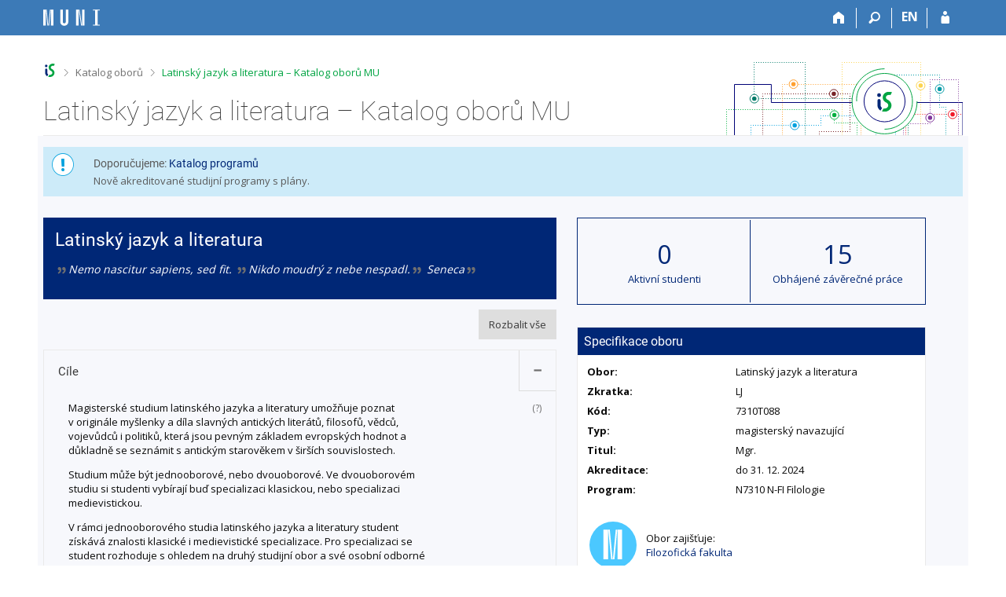

--- FILE ---
content_type: text/html; charset=utf-8
request_url: https://is.muni.cz/obory/8070
body_size: 10847
content:
<!DOCTYPE html>
<html class="no-js" lang="cs">
<head>
<meta content="text/html; charset=utf-8" http-equiv="Content-Type">
<meta content="IE=edge" http-equiv="X-UA-Compatible">
<title>Latinský jazyk a literatura &ndash; Katalog oborů MU</title>
<link href="/css/r6/foundation-design-z.css?_v=056f32c" media="screen" rel="stylesheet" type="text/css">
<link href="/css/r/icons/foundation-icons.css?_v=d866a73" media="screen" rel="stylesheet" type="text/css">
<link href="/css/r6/prvky-z.css?_v=fda55f4" media="screen,print" rel="stylesheet" type="text/css">
<link href="/css/r6/r6.css?_v=5b36b59" media="screen" rel="stylesheet" type="text/css">
<link href="/css/r6/motiv/1.css?_v=9421c26" media="screen" rel="stylesheet" type="text/css">
<link href="/css/r6/r6-print.css?_v=d1a07b2" media="print" rel="stylesheet" type="text/css">
<link rel="icon" href="/favicon.ico" sizes="32x32">
<link rel="apple-touch-icon" href="/apple-touch-icon.png">
<link rel="icon" type="image/svg+xml" href="/favicon.svg">
<link href='https://fonts.googleapis.com/css?family=Open+Sans:100,300,400,600,700,800&amp;subset=latin,latin-ext' rel='stylesheet' type='text/css'>
<link rel="stylesheet" type="text/css" href="/css/14/obory.css" />
<link rel="stylesheet" href="/css/r/icons/foundation-icons.css" />
<link rel="stylesheet" type="text/css" href="/css/14/z.css" media="screen" />
<link rel="stylesheet" type="text/css" href="/css/14/z-tisk.css" media="print" />

<script src="/js/r6/jquery.js?_v=3736f12"></script>
<script src="/js/error.js?_v=e23fead"></script>
<script src="/js/r6/foundation.js?_v=a06b727"></script>
<script type="text/javascript" src="/js/jquery-1.7.1.min.js"></script>
<script type="text/javascript" src="/js/is-lib.js"></script>
<script type="text/javascript">
$(function() {
    var acc = document.getElementsByClassName("accordion");
    var i;

    for (i = 0; i < acc.length; i++) {
	acc[i].onclick = function(){
	    this.classList.toggle("active");
	    this.nextElementSibling.classList.toggle("show");
      }
    }
});	
</script>
<script type="text/javascript">
$(function() {
	$("div.rozbalit_vse").click(function() {
        	$(".accordion").addClass("active").next().addClass("show");	
	});
});
</script>

</head>

<body class="motiv-1 motiv-svetly design-z noauth skola_14 cs" bgcolor="white">

<!-- Piwik -->
<script type="text/javascript">
  var _paq = _paq || [];
  _paq.push(['trackPageView']);
  _paq.push(['enableLinkTracking']);
  _paq.push(['disableCookies']);
  (function() {
    _paq.push(['setTrackerUrl', '/export/t?_wid=22829995918']);
    _paq.push(['setSiteId', 24]);
    var d=document, g=d.createElement('script'), s=d.getElementsByTagName('script')[0];
    g.type='text/javascript'; g.async=true; g.defer=true; g.src='/js/p.js'; s.parentNode.insertBefore(g,s);
  })();
</script>
<noscript><img src="/export/t?idsite=24&_wid=22829995918" style="border:0;" alt="" /></noscript>
<!-- End Piwik Code -->

<a href="#sticky_panel" class="show-on-focus print-hide">Přeskočit na horní lištu</a><a href="#hlavicka" class="show-on-focus print-hide">Přeskočit na hlavičku</a><a href="#app_content" class="show-on-focus print-hide">Přeskočit na obsah</a><a href="#paticka" class="show-on-focus print-hide">Přeskočit na patičku</a>
<div id="content" class="">
	<div id="zdurazneni-sticky" class="zdurazneni-sticky print-hide" role="alert" aria-atomic="true"></div>
	<div id="rows_wrapper">
		<div class="foundation-design-z">
			<nav id="sticky_panel" >
	<div class="row">
		<div class="column">
			<div class="ikony">
				<a href="/" class="sticky_home" title="Informační systém Masarykovy univerzity" aria-label="Informační systém Masarykovy univerzity"></a>
				<a href="/?fakulta=1421" class="sticky-icon" title="Domů" aria-label="Domů"><i class="house isi-home" aria-hidden="true"></i></a><a href="#" class="sticky-icon prepinac-vyhl float-right" title="Vyhledávání" aria-label="Vyhledávání" data-toggle="is_search"><i class="isi-lupa" aria-hidden="true"></i></a><div id="is_search" class="dropdown-pane bottom search-dropdown" data-dropdown data-close-on-click="true">
	<form method="POST" action="/vyhledavani/" role="search">
		<div class="input-group">
			<input class="input-group-field input_text" type="search" name="search" autocomplete="off" role="searchbox">
			<div id="is_search_x" class="is_input_x input-group-button"><i class="isi-x"></i></div>
			<div class="input-group-button">
				<input type="submit" class="button" value="Vyhledat">
			</div>
		</div>
	</form>
	<div id="is_search_results"></div>
</div><span><a href="/obory/8070?fakulta=1421;lang=en" class="sticky-item prepinac-jazyk jazyk-en" aria-label="switches IS into English" title="switches IS into English" >EN</a></span><a href="/auth/obory/8070?fakulta=1421" class="sticky-icon float-right" title="Přihlášení do IS MU" aria-label="Přihlášení do IS MU"><i class="isi-postava" aria-hidden="true"></i></a>
			</div>
		</div>
	</div>
</nav>
			
			<header class="row hlavicka" id="hlavicka">
	<div class="small-5 medium-3 columns znak skola14">
		
	</div>
	<div id="is-prepinace" class="small-7 medium-9 columns">
		
		<div id="prepinace">
        <ul aria-hidden="true" class="is-switch dropdown menu" data-dropdown-menu data-click-open="true" data-closing-time="0" data-autoclose="false" data-disable-hover="true" data-close-on-click="true" data-force-follow="false" data-close-on-click-inside="false" data-alignment="right">
                
                
                
        </ul>
        <ul class="show-for-sr">
                
                
                
        </ul>
</div>
	</div>
</header>
<div class="row" aria-hidden="true">
	<div class="column">
		<a href="#" class="app_header_motiv_switch show-for-medium" title="Změna motivu" aria-label="Změna motivu" data-open="motiv_reveal"><i class="isi-nastaveni isi-inline" aria-hidden="true"></i></a>
		
	</div>
</div><div id="drobecky" class="row">
	<div class="column">
		<span class="wrap"><a href="/" title="Informační systém MU" accesskey="0" class="drobecek_logo"> </a><span class="sep"> <i class="isi-zobacek-vpravo"></i><span class="show-for-sr">&gt;</span> </span><a href="/obory/?fakulta=1421" accesskey="1">Katalog oborů</a><span class="sep last"> <i class="isi-zobacek-vpravo"></i><span class="show-for-sr">&gt;</span> </span><a href="https://is.muni.cz/obory/8070?fakulta=1421" accesskey="2" title="Latinský jazyk a literatura &ndash; Katalog oborů MU" class="drobecek_app">Latinský jazyk a literatura &ndash; Katalog oborů MU</a><img id="desktop_only_icon" src="/pics/design/r6/desktop.svg" data-tooltip data-disable-hover="false" data-click-open="false" data-position="right" data-alignment="center" data-show-on="all" title="Tato aplikace je zatím určena pro spuštění na stolním počítači. Na tomto mobilním zařízení je také funkční, ale zatím plně nevyužívá jeho možností." style="border-bottom: none"></span>
	</div>
</div><div id="app_header_wrapper" class="row align-justify show-for-medium">
	<div class="medium-12 column">
		<h1 id="app_header"><div class="large-9 xlarge-9"><span id="app_name">Latinský jazyk a literatura &ndash; Katalog oborů MU</span></div></h1>
	</div>
	<div class="shrink column">
		<div id="app_header_image"></div>
	</div>
</div>

<div class="row">
	<div class="column">
		<div id="app_menu" class="empty">
			
		</div>
	</div>
</div><!--[if lt IE 9]><div id="prvek_3123980" class="zdurazneni varovani ie_warning"><h3>Váš prohlížeč Internet Explorer je zastaralý.</h3><p>Jsou známa bezpečnostní rizika a prohlížeč možná nedokáže zobrazit všechny prvky této a dalších webových stránek.</p></div><![endif]-->
		</div>
		<div id="app_content_row" class="row"><main id="app_content" class="column" role="main"><div id="prvek_5603827" class="zdurazneni upozorneni"><h3>Doporučujeme: <a href="/programy/">Katalog programů</a></h3><p>Nově akreditované studijní programy s plány.</p></div><div class="levy_sloupec">
		<div class="hlavicka">

		  <table class="sto_proc_sirka">

		    <tbody><tr><td>
		      <div class="vlevo">
		        <h1 class="nazev-oboru">Latinský jazyk a literatura</h1>
 <p class="motto"><i class="isi-uvozovky isi-inline nedurazne dolni-uvozovka" aria-hidden="true"></i><span class="show-for-sr">&bdquo;</span>Nemo nascitur sapiens, sed fit. <i class="isi-uvozovky isi-inline nedurazne dolni-uvozovka" aria-hidden="true"></i><span class="show-for-sr">&bdquo;</span>Nikdo moudrý z nebe nespadl.<i class="isi-uvozovky isi-inline nedurazne horni-uvozovka prvek-vzhuru-nohama" aria-hidden="true"></i><span class="show-for-sr">&ldquo;</span> Seneca<i class="isi-uvozovky isi-inline nedurazne horni-uvozovka prvek-vzhuru-nohama" aria-hidden="true"></i><span class="show-for-sr">&ldquo;</span></p> 

		      </div>

     <!-- zakomentovano 05.03.2019
	             </td><td class="text-vpravo">

		     <div class="vpravo dekorace_ne">

		       <a href="/prihlaska/info?fakulta=1421;op=n"><div class="tlacitko_obory svetle_modre nezalamovat">Přihláška</div></a>

		     </div>
	-->
		     </td></tr></tbody>

                  </table>

		</div><div class="clear"></div>
 <div class="clear"></div>
<div class="margin-nahore-jedna"></div>
  <div class="rozbalit_vse">Rozbalit vše</div>

			    <div class="clear ramecek_ccc">
			      <div class="spodni_okraj">

				      <button class="accordion active">

					<h2> Cíle </h2>

				      </button>

				      <div class="panel show">
				      <div class="padding_1 vnitrek_akordeonu">
<p>Magisterské studium latinského jazyka a literatury umožňuje poznat v originále myšlenky a díla slavných antických literátů, filosofů, vědců, vojevůdců i politiků, která jsou pevným základem evropských hodnot a důkladně se seznámit s antickým starověkem v širších souvislostech.</p><p>Studium může být jednooborové, nebo dvouoborové. Ve dvouoborovém studiu si studenti vybírají buď specializaci klasickou, nebo specializaci medievistickou.</p><p>V rámci jednooborového studia latinského jazyka a literatury student získává znalosti klasické i medievistické specializace. Pro specializaci se student rozhoduje s ohledem na druhý studijní obor a své osobní odborné zájmy.</p><p>V klasické specializaci navazujícího magisterského učitelského studia jsou formou srovnání s klasickou normou latinského jazyka, kterou si studenti osvojili v bakalářském cyklu, probrány všechny fáze vývoje latiny od doby prvních epigrafických dokladů (7.–6. stol. př. Kr.) po tzv. pozdní latinu. Jsou zkoumány hláskoslovné, morfologické a syntaktické rozdíly mezi jednotlivými obdobími. Současně s diachronní lingvistikou je prohlubována znalost zejména antické literatury, jak pokud jde o charakteristiku stylu významných římských autorů, tak v oblasti vývoje jednotlivých žánrů. Fakultativně se studenti mohou seznámit také s vybranými problémy antických, arabských i byzantských politických a kulturních dějin.</p><p> </p><p>V medievistické specializaci navazujícího magisterského studia jsou obdobným způsobem probrány všechny pozdější vývojové fáze latiny od pozdně antického jazykového úzu po latinu pozdního středověku. Důraz je kladen především na ortografické, hláskoslovné, morfologické a syntaktické jevy ve vulgární latině, v předrománské fázi vývoje latiny, v tzv. merovejské latině a v latině karolinské doby. Současně jsou probírány proměny latinské slovní zásoby od pozdního římského císařství až do období produkce překladů z řečtiny a arabštiny (11.–12. stol.). Tato specializace vyžaduje zároveň seznámení se středověkými kulturními dějinami, především dějinami literatury, dějinami středověkých knihoven a středověkého písma.</p></div>
<div class="definice">

				<span class="alttexthover nedurazne otaznik" title="Cíle studia oboru představují jeho základní charakteristiku, hodnoty a poslání.">(?)</span>

				</div>
</div>
</div>
<div class="spodni_okraj">

				      <button class="accordion ">

					<h2> Výstupy z učení </h2>

				      </button>

				      <div class="panel ">
				      <div class="padding_1 vnitrek_akordeonu">
<p>Absolvent je po úspěšném ukončení studia schopen:</p>
<ul><li>popsat hláskový a morfologický vývoj latiny až do pozdní antiky, respektive do konce středověku;</li><li>porovnat gramatiku klasické latiny s některými aspekty lidové a středověké latiny;</li><li>ukázat hlavní rysy antické a/nebo středověké latinsky psané literatury (české i evropské);</li><li>načrtnout filozofické, historické a náboženské pozadí vývoje antické a/nebo středověké společnosti;</li><li>překládat složitější latinské prozaické i básnické texty do češtiny; překládat do latiny;</li><li>kriticky interpretovat vybrané latinské texty z klasického a středověkého období;</li><li>číst vybrané středověké rukopisy (u medievistické specializace);</li><li>podílet se na přípravě moderních kritických edicí středověkých rukopisů (u medievistické specializace);</li><li>popsat hlavní rysy klasické a středověké prozódie;</li><li>číst vybrané typy složitějších meter;</li><li>samostatně pracovat s cizojazyčnou odbornou literaturou, elektronickými databázemi a různými zdroji informací;</li><li>vytvořit delší vnitřně strukturovaný text o odborných tématech.</li></ul>
</div>
<div class="definice">

				<span class="alttexthover nedurazne otaznik" title="Výstupy z&nbsp;učení představují konkrétní odborné znalosti, dovednosti a obecné způsobilosti, které by si absolvent měl v&nbsp;průběhu studia oboru osvojit.">(?)</span>

				</div>
</div>
</div>
<div class="spodni_okraj">

				      <button class="accordion ">

					<h2> Uplatnění absolventa </h2>

				      </button>

				      <div class="panel ">
				      <div class="padding_1 vnitrek_akordeonu">
<p>Absolventi oboru najdou uplatnění na vysokých i středních školách, na nichž se učí latina (jedná se především o filozofické fakulty nebo jiné humanitně orientované fakulty, lékařské, farmaceutické či veterinární fakulty, dále o gymnázia a střední zdravotní školy). Jsou kvalifikováni pro práci v humanitně orientovaných ústavech Akademie věd ČR, archivech, knihovnách a muzeích. Můžou vykonávat také odborně i jazykově orientované práce (korektury) v knižních nakladatelstvích a v různých médiích.</p><p>Absolventi umí vyhledávat různé zdroje informací, kriticky je hodnotit a náležitě používat. Tyto dovednosti jim umožní flexibilně se adaptovat na měnící se požadavky trhu práce.</p></div>
<div class="definice">

				<span class="alttexthover nedurazne otaznik" title="Uplatnění absolventů představuje charakteristiku profesí a pozic, pro jejichž výkon má být absolvent připraven, a/nebo charakteristiku odvětví či zaměstnavatelů, u&nbsp;nichž bude moci uplatnit své vzdělání.">(?)</span>

				</div>
</div>
</div>
<div class="spodni_okraj">

				      <button class="accordion ">

					<h2> Pravidla a podmínky pro vytváření studijních plánů </h2>

				      </button>

				      <div class="panel ">
				      <div class="padding_1 vnitrek_akordeonu">
<p>Standardní doba studia jsou čtyři semestry. Před složením závěrečné zkoušky musí studenti získat nejméně 120 kreditů za povinné, povinně volitelné a volitelné předměty a za zkoušku z cizího jazyka. Počty předepsaných kreditů jsou v jednooborovém a dvouoborovém studiu odlišné.</p><p>V jednooborovém studiu musí studenti získat 83 kreditů za povinné předměty, které jsou zaměřeny na četbu a interpretaci klasických i středověkých autorů, na středověkou latinsky psanou literaturu, hlubší poznání antické literatury a na historický vývoj latinského jazyka. Dále je třeba získat 24 kreditů za předměty povinně volitelné (výběr ze seznamu předmětů) a 9 kreditů za předměty volitelné (lze vybírat ze všech předmětů na univerzitě). Studenti si tak mohou upravit studijní plán podle svých zájmů či budoucího odborného zaměření. Za cizí jazyk musí studenti získat 4 kredity.</p><p>Ve dvouoborovém studiu si studenti volí buď specializaci na klasické období (klasickou specializaci), nebo na středověk (medievistickou specializaci). V klasické specializaci musí za povinné předměty získat buď 58 kreditů (pokud studium latinského jazyka a literatury ukončují diplomovou prací), nebo 38 kreditů (pokud studium ukončují prací oborovou). Povinné předměty této specializace jsou zaměřeny na jazyk a římskou literaturu od počátků do prvních staletí našeho letopočtu. Dále musí studenti získat 10 kreditů za předměty povinně volitelné a 2 kredity za cizí jazyk (tj. polovinu ze 4 kreditů, které je nutné získat za oba obory dohromady). </p><p>V medievistické specializaci musí za povinné předměty získat buď 56 kreditů (pokud studium latinského jazyka a literatury ukončují diplomovou prací), nebo 36 kreditů (pokud studium ukončují prací oborovou). Povinné předměty jsou zaměřeny na středověké texty, jazykové zvláštnosti středověké latiny a evropskou a českou latinsky psanou středověkou literaturu. </p><p>Dále musí studenti získat 12 kreditů za předměty povinně volitelné a 2 kredity za cizí jazyk (tj. polovinu ze 4 kreditů, které je třeba získat za oba obory dohromady). </p><p>Ve všech typech studia musí studenti samostatně přečíst vybrané pasáže latinských textů a prokázat schopnost přeložit je a porozumět jim. Autoři povinné četby se liší podle typu studia. Seznam povinné četby je uveden ve studijním katalogu v Informačním systému MU. Součástí všech typů studia je také test z gramatiky klasické latiny.</p><p>Po celou dobu studia jsou studenti povinni sledovat studijní katalogy, které jsou umístěny v Informačním systému MU nebo na webových stránkách Ústavu klasických studií.</p></div>
<div class="definice">

				<span class="alttexthover nedurazne otaznik" title="Pravidla a podmínky pro sestavování studijního plánu (individuálního studijního plánu v&nbsp;případě doktorského studia) představují obecnou informaci o&nbsp;požadované struktuře kurikula, skladbě předmětů (povinné, povinně-volitelné, volitelné předměty), dalších povinnostech studentů a podmínkách přístupu ke státní zkoušce nebo jejím jednotlivým součástem.">(?)</span>

				</div>
</div>
</div>
<div class="spodni_okraj">

				      <button class="accordion ">

					<h2> Cíle závěrečných prací </h2>

				      </button>

				      <div class="panel ">
				      <div class="padding_1 vnitrek_akordeonu">
<p>Magisterská státní závěrečná zkouška je ústní. Náplň zkoušky se liší podle typu studia nebo specializace. Jednooborové studium se ukončuje zkouškou zaměřenou na klasické období i středověk. Zkouška u dvouoborového studia odpovídá zvolené specializaci. Ve všech typech studia studenti prokazují především schopnost překládat a interpretovat i složitější latinské texty, orientovat se v jednotlivých vývojových stádiích latiny i v literatuře příslušného období a chápat ji v kulturních a historických souvislostech. </p><p> </p><p>U jednooborového a dvouoborového diplomového studia je součástí magisterské státní zkoušky také obhajoba diplomové práce. U dvouoborového nediplomového studia se předkládá pouze práce oborová.</p><p>Požadavky kladené na diplomovou i oborovou práci jsou zveřejněny na webových stránkách FF pod odkazem Vzor diplomových prací</p><p>(<a target="_blank" href="https://is.muni.cz/auth/do/phil/Pracoviste/SO/4581421/Vzor_bakalarske_prace.pdf">https://is.muni.cz/auth/do/phil/Pracoviste/SO/4581421/Vzor_bakalarske_prace.pdf</a>) a na stránkách Ústavu klasických studií pod odkazem diplomové práce – pokyny k odevzdávání a úpravě (<a target="_blank" href="http://www.phil.muni.cz/wuks/home/studium">http://www.phil.muni.cz/wuks/home/studium</a>).</p><p>Více informací o náplni zkoušky a ukončení studia je uvedeno ve studijním katalogu v Informačním systému MU nebo na webových stránkách Ústavu klasických studií.</p></div>
<div class="definice">

				<span class="alttexthover nedurazne otaznik" title="Podmínky pro řádné ukončení studia stanovují, z&nbsp;jakých částí se skládá státní (závěrečná, rigorózní, doktorská) zkouška, na jaké obsahové okruhy a kompetence studentů je zaměřena a jaké jsou podmínky pro obhajobu závěrečných prací.">(?)</span>

				</div>
</div>
</div>
<div class="spodni_okraj">

				      <button class="accordion ">

					<h2> Návaznost na další studijní programy </h2>

				      </button>

				      <div class="panel ">
				      <div class="padding_1 vnitrek_akordeonu">
<p>Absolvent oboru Latinský jazyk a literatura může po splnění podmínek přijímacího řízení studovat ve studiu doktorském. Na Ústavu klasických studií lze studovat obor Klasická filologie, který je zaměřený na jazyk a literaturu od počátků až do prvních staletí našeho letopočtu, nebo obor Latinská medievistika, který je zaměřený především na ediční práci a středověkou latinsky psanou literaturu.</p></div>
<div class="definice">

				<span class="alttexthover nedurazne otaznik" title="Návazností na další studijní obory se rozumí budoucí možnosti pokračování ve studiu.">(?)</span>

				</div>
</div>
</div>
 </div>
</div>
<div class="pravy_sloupec">
<div>
      <table class="tabulka_cisla">

      <tbody><tr>

	<td class="td_cislo cislo_pravy_okraj">

	  <div class="velke_cislo">0</div>

	  <div>Aktivní studenti</div>

	</td>

	<td class="td_cislo">

	  <div class="velke_cislo">15</div>

	  <div><a href="/thesis/index?fakulta=1421;fak=1421;search=1;obhajene=1;obor=8070;obor_upresneni=8070">Obhájené závěrečné práce</a></div>

	</td>

      </tr></tbody>

      </table>

    </div>

   <div>
          <div class="repozitar_menu publ_menu specifikace_oboru">

            <h3>Specifikace oboru</h3>

            <table class="specifikace_oboru_table">

            <tbody> 
<tr>
  <td class="delka_pulka_proc tucne">Obor:</td>
  <td>Latinský jazyk a literatura</td>
</tr>
<tr>
  <td class="delka_pulka_proc tucne">Zkratka:</td>
  <td>LJ</td>
</tr>
<tr>
  <td class="delka_pulka_proc tucne">Kód:</td>
  <td>7310T088</td>
</tr>
<tr>
  <td class="delka_pulka_proc tucne">Typ:</td>
  <td>magisterský navazující</td>
</tr>
<tr>
  <td class="delka_pulka_proc tucne">Titul:</td>
  <td>Mgr.</td>
</tr>
<tr>
  <td class="delka_pulka_proc tucne">Akreditace:</td>
  <td>do 31. 12. 2024</td>
</tr>
<tr>
  <td class="delka_pulka_proc tucne">Program:</td>
  <td>N7310 N-FI Filologie</td>
</tr></tbody>
            </table>


            <div class="blok_pravy_sloupec vrchni_ramec_eee">

	      <table class="margin-nahore-jedna">

	        <tbody>

		<tr>

		  <td><div class="logotyp_fakulta"><a href="/obory/?fakulta=1421"><img src="/pics/design/r6/loga/1421.svg" height="60" width="60" alt="Filozofická fakulta" title="Filozofická fakulta"></a></div></td>

		  <td class="padding-vlevo"><div>Obor zajišťuje:</div>

		  <a href="/obory/?fakulta=1421">Filozofická fakulta</a></td>

		</tr>

		</tbody>

	      </table>
</div>
</div>
<div class="blok_pravy_sloupec">

			     <h3>Studijní katalog</h3>

			     <div class="dalsi_info">

			       <a href="https://www.phil.muni.cz/student" class="okno" target="_blank">https://www.phil.muni.cz/student</a>

			     </div>

			     </div>
</div>
</div>
<hr class="clear"></hr>
</main></div>
		
		<div class="foundation-design-z foot_clear">
			
	<div class="row">
		
	</div>
	<footer id="paticka" class="">
		<div class="row">
			<div class="columns small-12 medium-6 paticka_logo">
	<a href="/"><span class="show-for-sr">IS MU</span></a>
	<div>
		Informační&nbsp;systém Masarykovy&nbsp;univerzity
		<div class="footer_about">
			<a href="https://is.muni.cz/nas_system/">Více o IS MU</a>, provozuje <a href="https://www.fi.muni.cz/">Fakulta informatiky MU</a>
		</div>
		
	</div>
</div>
<div class="columns small-6 medium-3">
	<div class="footer_podpora">
	<a href="/podpora/">Potřebujete poradit?</a>
	<span class="kont_email"><nobr class="postovni_adresa">istech<img src="/pics/posta/cfcfb1039f11698e87590583caa93504Z.gif" alt="(zavináč/atsign)" />fi<img src="/pics/posta/0878aa49f4c5a2c732c9202f45ee5437T.gif" alt="(tečka/dot)" />muni<img src="/pics/posta/0878aa49f4c5a2c732c9202f45ee5437T.gif" alt="(tečka/dot)" />c<!-- root onLoad="user231@my.hotmail.com" -->z</nobr></span>
</div>
	<div class="footer_napoveda">
		<a href="/napoveda/">Nápověda</a>
	</div>
	<div class="row">
		<div class="columns small-12 display-none">
			<div class="footer_zoomy">
				<a href="" rel="nofollow"></a>
			</div>
		</div>
	</div>
</div>
<div class="columns small-6 medium-3 nastaveni_col">
	<div class="footer_datum">
		<span title="Dnes je 3. (lichý) týden.">16. 1. 2026 <span style='padding: 0 0.6em'>|</span> 15:22</span>
		<a href="/system/cas" title="Dnes je 3. (lichý) týden." class="footer_cas">Aktuální datum a&nbsp;čas</a>
	</div>
	<div>
	
	<div class="footer_nastaveni"><a href="/nas_system/ochrana_informaci">Použití cookies</a><a href="https://is.muni.cz/system/pristupnost" class="footer_about">Přístupnost</a></div>
</div>
</div>
			<div class="right-border"></div>
			<div class="left-border"></div>
		</div>
		<a href="#hlavicka" class="skip_up" title="Skočit na začátek stránky">
			Nahoru
		</a>
	</footer>

		</div>
	</div>
</div>


<script src="/js/is.js?_v=3ff8494"></script>
<script src="/js/jquery-ui-1.12.1-sortable-r6.min.js?_v=611662c"></script>
<script src="/js/log-kliknuto.js?_v=d448124"></script>
<script>
(function() {

"use strict";

is.Design.init({
   "js_init" : [
      {
         "method" : "init",
         "params" : [],
         "module" : "HashNavigation"
      },
      {
         "module" : "Drobecky",
         "method" : "init",
         "params" : []
      },
      {
         "module" : "MailTo",
         "params" : [],
         "method" : "decode_mail"
      },
      {
         "module" : "Forms",
         "params" : [],
         "method" : "init"
      },
      {
         "params" : [],
         "method" : "init_header",
         "module" : "Design"
      },
      {
         "module" : "Design",
         "method" : "init_toolkit",
         "params" : []
      }
   ],
   "ldb" : {
      "rozbalit" : "Rozbalit",
      "byl_jste_odhlasen_zavrit" : "Zavřít",
      "modal_full" : "Na celou obrazovku",
      "byl_jste_odhlasen" : "Byl jste odhlášen.",
      "chyba" : "Došlo k chybě, operaci opakujte nebo obnovte stránku.",
      "sbalit" : "Sbalit",
      "chyba_503" : "Aplikace je dočasně nedostupná pro zvýšenou zátěž systému.",
      "byl_jste_odhlasen_prihlasit" : "Přihlásit"
   },
   "svatky" : {
      "20011228" : 1,
      "20201229" : 1,
      "20051230" : 1,
      "20130101" : 1,
      "20001028" : 1,
      "20130706" : 1,
      "20090706" : 1,
      "20250501" : 1,
      "20001225" : 1,
      "20181227" : 1,
      "20251230" : 1,
      "20011227" : 1,
      "20060501" : 1,
      "20140706" : 1,
      "20220508" : 1,
      "20061230" : 1,
      "20231225" : 1,
      "20101226" : 1,
      "20221117" : 1,
      "20201222" : 1,
      "20001224" : 1,
      "20241227" : 1,
      "20250101" : 1,
      "20180928" : 1,
      "20211224" : 1,
      "20221230" : 1,
      "20181028" : 1,
      "20061227" : 1,
      "20151117" : 1,
      "20230101" : 1,
      "20240501" : 1,
      "20231028" : 1,
      "20151028" : 1,
      "20221227" : 1,
      "20041231" : 1,
      "20021028" : 1,
      "20181230" : 1,
      "20190422" : 1,
      "20071117" : 1,
      "20030706" : 1,
      "20171230" : 1,
      "20011226" : 1,
      "20131224" : 1,
      "20211227" : 1,
      "20161224" : 1,
      "20210501" : 1,
      "20021227" : 1,
      "20131230" : 1,
      "20011224" : 1,
      "20230501" : 1,
      "20160101" : 1,
      "20090508" : 1,
      "20060417" : 1,
      "20101227" : 1,
      "20071227" : 1,
      "20180330" : 1,
      "20211028" : 1,
      "20230508" : 1,
      "20111229" : 1,
      "20030101" : 1,
      "20180101" : 1,
      "20120928" : 1,
      "20250421" : 1,
      "20250928" : 1,
      "20020706" : 1,
      "20140421" : 1,
      "20111228" : 1,
      "20041225" : 1,
      "20111226" : 1,
      "20150406" : 1,
      "20041228" : 1,
      "20100501" : 1,
      "20111117" : 1,
      "20171228" : 1,
      "20040412" : 1,
      "20040705" : 1,
      "20191230" : 1,
      "20020501" : 1,
      "20031117" : 1,
      "20210101" : 1,
      "20131229" : 1,
      "20050328" : 1,
      "20211117" : 1,
      "20150501" : 1,
      "20260705" : 1,
      "20150508" : 1,
      "20100508" : 1,
      "20080324" : 1,
      "20080706" : 1,
      "20221226" : 1,
      "20131117" : 1,
      "20181231" : 1,
      "20130508" : 1,
      "20180402" : 1,
      "20261028" : 1,
      "20201228" : 1,
      "20251226" : 1,
      "20061028" : 1,
      "20120409" : 1,
      "20261231" : 1,
      "20021228" : 1,
      "20151227" : 1,
      "20190419" : 1,
      "20170508" : 1,
      "20040508" : 1,
      "20081226" : 1,
      "20011117" : 1,
      "20080928" : 1,
      "20251225" : 1,
      "20051224" : 1,
      "20080501" : 1,
      "20070928" : 1,
      "20250418" : 1,
      "20160928" : 1,
      "20240101" : 1,
      "20141222" : 1,
      "20210705" : 1,
      "20111227" : 1,
      "20160501" : 1,
      "20161225" : 1,
      "20261225" : 1,
      "20060508" : 1,
      "20110706" : 1,
      "20001228" : 1,
      "20131225" : 1,
      "20161028" : 1,
      "20060705" : 1,
      "20161230" : 1,
      "20171226" : 1,
      "20151226" : 1,
      "20010101" : 1,
      "20161117" : 1,
      "20191028" : 1,
      "20131231" : 1,
      "20021229" : 1,
      "20241225" : 1,
      "20260406" : 1,
      "20081117" : 1,
      "20021225" : 1,
      "20081224" : 1,
      "20231230" : 1,
      "20200101" : 1,
      "20031226" : 1,
      "20261226" : 1,
      "20181228" : 1,
      "20170414" : 1,
      "20001229" : 1,
      "20121225" : 1,
      "20091224" : 1,
      "20221224" : 1,
      "20150928" : 1,
      "20101223" : 1,
      "20040928" : 1,
      "20201117" : 1,
      "20180706" : 1,
      "20141228" : 1,
      "20151229" : 1,
      "20200928" : 1,
      "20141227" : 1,
      "20201224" : 1,
      "20040501" : 1,
      "20131226" : 1,
      "20121224" : 1,
      "20051227" : 1,
      "20020401" : 1,
      "20111231" : 1,
      "20190101" : 1,
      "20010416" : 1,
      "20231224" : 1,
      "20201028" : 1,
      "20230705" : 1,
      "20100405" : 1,
      "20260403" : 1,
      "20121231" : 1,
      "20051226" : 1,
      "20190508" : 1,
      "20231227" : 1,
      "20020101" : 1,
      "20091117" : 1,
      "20041229" : 1,
      "20210402" : 1,
      "20191225" : 1,
      "20191227" : 1,
      "20160325" : 1,
      "20221028" : 1,
      "20071028" : 1,
      "20101230" : 1,
      "20011028" : 1,
      "20120705" : 1,
      "20171229" : 1,
      "20151223" : 1,
      "20171225" : 1,
      "20151228" : 1,
      "20011225" : 1,
      "20061224" : 1,
      "20200706" : 1,
      "20121028" : 1,
      "20220101" : 1,
      "20041230" : 1,
      "20140101" : 1,
      "20170928" : 1,
      "20141226" : 1,
      "20001226" : 1,
      "20021223" : 1,
      "20141117" : 1,
      "20241226" : 1,
      "20191228" : 1,
      "20101028" : 1,
      "20010928" : 1,
      "20201230" : 1,
      "20031225" : 1,
      "20110425" : 1,
      "20051117" : 1,
      "20050705" : 1,
      "20121229" : 1,
      "20250508" : 1,
      "20201226" : 1,
      "20010706" : 1,
      "20221228" : 1,
      "20211226" : 1,
      "20070409" : 1,
      "20010705" : 1,
      "20080101" : 1,
      "20231117" : 1,
      "20120101" : 1,
      "20141231" : 1,
      "20041224" : 1,
      "20250706" : 1,
      "20110928" : 1,
      "20080705" : 1,
      "20161227" : 1,
      "20250705" : 1,
      "20111223" : 1,
      "20020928" : 1,
      "20061225" : 1,
      "20200705" : 1,
      "20031224" : 1,
      "20010501" : 1,
      "20131028" : 1,
      "20221229" : 1,
      "20050508" : 1,
      "20090705" : 1,
      "20120508" : 1,
      "20241230" : 1,
      "20201225" : 1,
      "20141225" : 1,
      "20121226" : 1,
      "20191224" : 1,
      "20240706" : 1,
      "20191226" : 1,
      "20091225" : 1,
      "20021117" : 1,
      "20021224" : 1,
      "20231228" : 1,
      "20111230" : 1,
      "20021231" : 1,
      "20181226" : 1,
      "20211231" : 1,
      "20061117" : 1,
      "20181229" : 1,
      "20201223" : 1,
      "20131227" : 1,
      "20190706" : 1,
      "20150705" : 1,
      "20231231" : 1,
      "20141223" : 1,
      "20021230" : 1,
      "20150706" : 1,
      "20251227" : 1,
      "20211225" : 1,
      "20071224" : 1,
      "20020705" : 1,
      "20141224" : 1,
      "20100706" : 1,
      "20200413" : 1,
      "20030508" : 1,
      "20091028" : 1,
      "20180501" : 1,
      "20080508" : 1,
      "20020508" : 1,
      "20001227" : 1,
      "20241117" : 1,
      "20261229" : 1,
      "20120501" : 1,
      "20230706" : 1,
      "20070705" : 1,
      "20110101" : 1,
      "20111225" : 1,
      "20060706" : 1,
      "20160328" : 1,
      "20210928" : 1,
      "20101225" : 1,
      "20081225" : 1,
      "20040706" : 1,
      "20041227" : 1,
      "20241228" : 1,
      "20090501" : 1,
      "20261227" : 1,
      "20121117" : 1,
      "20130928" : 1,
      "20050101" : 1,
      "20211230" : 1,
      "20151224" : 1,
      "20101224" : 1,
      "20030421" : 1,
      "20071228" : 1,
      "20161226" : 1,
      "20221231" : 1,
      "20010508" : 1,
      "20231229" : 1,
      "20240705" : 1,
      "20201231" : 1,
      "20260928" : 1,
      "20070706" : 1,
      "20071229" : 1,
      "20071226" : 1,
      "20061229" : 1,
      "20200508" : 1,
      "20040101" : 1,
      "20241028" : 1,
      "20261230" : 1,
      "20140705" : 1,
      "20161223" : 1,
      "20230928" : 1,
      "20211228" : 1,
      "20050501" : 1,
      "20100705" : 1,
      "20011231" : 1,
      "20170101" : 1,
      "20131228" : 1,
      "20170501" : 1,
      "20030928" : 1,
      "20191223" : 1,
      "20190501" : 1,
      "20030705" : 1,
      "20060928" : 1,
      "20050928" : 1,
      "20260706" : 1,
      "20191117" : 1,
      "20200410" : 1,
      "20260101" : 1,
      "20211229" : 1,
      "20240928" : 1,
      "20210405" : 1,
      "20140928" : 1,
      "20061226" : 1,
      "20070101" : 1,
      "20160705" : 1,
      "20100928" : 1,
      "20151225" : 1,
      "20101228" : 1,
      "20220501" : 1,
      "20260508" : 1,
      "20251229" : 1,
      "20071230" : 1,
      "20090413" : 1,
      "20251231" : 1,
      "20191229" : 1,
      "20021226" : 1,
      "20220928" : 1,
      "20171227" : 1,
      "20190928" : 1,
      "20070508" : 1,
      "20031028" : 1,
      "20120706" : 1,
      "20171231" : 1,
      "20181225" : 1,
      "20101231" : 1,
      "20050706" : 1,
      "20181117" : 1,
      "20221225" : 1,
      "20110705" : 1,
      "20110508" : 1,
      "20210706" : 1,
      "20241224" : 1,
      "20051229" : 1,
      "20041028" : 1,
      "20121230" : 1,
      "20011230" : 1,
      "20180508" : 1,
      "20210508" : 1,
      "20261224" : 1,
      "20101117" : 1,
      "20251028" : 1,
      "20220418" : 1,
      "20131223" : 1,
      "20070501" : 1,
      "20260501" : 1,
      "20090101" : 1,
      "20140501" : 1,
      "20251117" : 1,
      "20171028" : 1,
      "20150101" : 1,
      "20261228" : 1,
      "20171117" : 1,
      "20041117" : 1,
      "20081028" : 1,
      "20060101" : 1,
      "20170705" : 1,
      "20030501" : 1,
      "20201221" : 1,
      "20251228" : 1,
      "20141230" : 1,
      "20111028" : 1,
      "20071231" : 1,
      "20130705" : 1,
      "20230410" : 1,
      "20100101" : 1,
      "20001230" : 1,
      "20160508" : 1,
      "20170417" : 1,
      "20220706" : 1,
      "20241229" : 1,
      "20240329" : 1,
      "20121227" : 1,
      "20181224" : 1,
      "20051028" : 1,
      "20261117" : 1,
      "20190705" : 1,
      "20171223" : 1,
      "20090928" : 1,
      "20241223" : 1,
      "20130401" : 1,
      "20071225" : 1,
      "20220705" : 1,
      "20241231" : 1,
      "20180705" : 1,
      "20191231" : 1,
      "20121228" : 1,
      "20161228" : 1,
      "20151230" : 1,
      "20230407" : 1,
      "20101229" : 1,
      "20141229" : 1,
      "20110501" : 1,
      "20011229" : 1,
      "20151231" : 1,
      "20160706" : 1,
      "20240401" : 1,
      "20061228" : 1,
      "20161229" : 1,
      "20051228" : 1,
      "20001231" : 1,
      "20041226" : 1,
      "20231226" : 1,
      "20130501" : 1,
      "20051225" : 1,
      "20170706" : 1,
      "20171224" : 1,
      "20121223" : 1,
      "20111224" : 1,
      "20200501" : 1,
      "20091226" : 1,
      "20140508" : 1,
      "20141028" : 1,
      "20240508" : 1,
      "20220415" : 1,
      "20251224" : 1,
      "20161231" : 1
   },
   "session" : {
      "login" : null,
      "session_id" : "6543418512",
      "uco" : null,
      "is_muni_cz" : "is.muni.cz",
      "lang" : "cs",
      "sn" : "/obory/index.pl",
      "debug" : 1,
      "cgipar" : {
         "fakulta" : [
            "1421"
         ]
      },
      "is_design_z" : "1",
      "remote_user" : null,
      "vidim_kazdeho" : null,
      "server_time" : "16. 1. 2026 15:22:56",
      "skola_zkratka" : "MU",
      "w_log_id" : "22829995918",
      "skola_id" : "14",
      "auth" : "",
      "ekurz" : false,
      "pouzit_neoverene_udaje" : null
   }
}
);
})();
</script>

</body>
</html>


--- FILE ---
content_type: text/css; charset=utf-8
request_url: https://is.muni.cz/css/r6/r6-print.css?_v=d1a07b2
body_size: 1579
content:
.hide,
.print-hide, .print-hide * {
        display: none !important;
}

.invisible {
	visibility: hidden;
}

#header_menu, #sledovane, #is_search, #is_logout, #left_menu,
#app_menu, #app_header_image, #drobecky, #odkazy-rel,
.is-dropdown-submenu, .reveal, .app_header_motiv_switch,
#prepinace .show-for-sr {
	display: none!important;
}

#paticka .skip_up,
#paticka .footer_podpora,
#paticka .footer_napoveda,
#paticka .right-border ,
#paticka .left-border,
#paticka .nastaveni_col > div:last-child,
body.design-z .foot_clear {
	display: none!important;
}
#paticka,
#paticka > .row {
	background: none;
}
footer .paticka_logo > a, footer .paticka_logo > span {
	print-color-adjust: exact;
	-webkit-print-color-adjust: exact;
}
.is-dropdown-submenu-parent .show-for-small-only {
	display: none!important;
}
.is-dropdown-submenu-parent {
	list-style-type: none;
	text-align: right;
	top: -5px !important;
	display: block;
	position: relative;
}
.ikony {
	text-align: right;
}

img {
	max-width: 100%;
}

/* jmeno uzivatele, fakulta a  obdobi je zadouci pri tisku zobrazit */

#sticky_panel, #hlavicka {
	position: relative;
	right: 0;
	margin: 0;
	padding: 0;
}
#sticky_panel {
	height: 30px !important;
}

#hlavicka > *, #sticky_panel > * {
	margin: 0;
}

#sticky_panel .ikony > * {
	display: none !important;
}

#sticky_panel .ikony > .jmeno:not(.print-hide) {
	display: block !important;
	color: black;
}

#hlavicka {
	height: 80px !important;
}
.hlavicka .stitek {
	padding-top: 80px !important;
	print-color-adjust: exact;
        -webkit-print-color-adjust: exact;
}
.design-z #hlavicka {
	height: 40px !important;
}

#app_header {
	font-size: 2rem;
}

#app_content {
	min-height: unset !important;
}

table.mono td {
	border: 0px !important;
}	

a {
	text-decoration: none;
}

/* Hlavní nadpis stránky nechceme zkracovat, ale raději vypsat na dva řádky */
#app_header > div {
	white-space: inherit;
	text-overflow: inherit;
}

/* Toolkit */

button[type=reset],
button[type=submit],
input[type=reset],
input[type=submit] {
	display: none !important;
}

.tk_vice_mene {
    max-height: inherit !important;
}

.datepicker-dropdown {
	display: none !important;
}

ul.pagination {
	list-style: none;
}

ul.pagination > li:not(.current),
ul.pagination.show-for-small-only {
	display: none;
}

fieldset.inputs-cover {
	margin: 0;
	padding: 0;
	border: 0;
}

fieldset.inputs-cover legend {
	max-width: 100%;
	margin-bottom: 0.57143rem;
}

.reveal .close-button {
	display: none !important;
}

li.column {
	margin-bottom: 1em;
}

.avoid-page-break {
	page-break-inside: avoid;
	margin: 4px 0 4px 0;  /* to keep the page break from cutting too close to the text in the div */
}

a[href]:after {
/*	content: " (" attr(href) ")" - toto jde z foundation a spíš to nechceme, protože to obecně rozbíjí rozložení stránky */
	content: "";
}

table.data3 td,
table.data3 th,
table.data3 tr,
table.data3 {
	border: 1px solid black !important;
}

/* !!!!!!!!!!!!!!!!!!!!!!!!!!!!!!!!!!!!!!!!!!!!!!!!!!
 *
 * ZA TIMTO KOMENTAREM MUZOU BYT POUZE PRAVIDLA TYPU:
 *
 * 	.print-show-*
 *
 * !!!!!!!!!!!!!!!!!!!!!!!!!!!!!!!!!!!!!!!!!!!!!!!!!!
 */

/* Viditelne modalni okno se tiskne. */
body.is-reveal-open #app_content_row { /* schová obsah stránky, nechá jen hlavičku, patičku a modal */
	display: none;
}
.reveal[style*="display: block;"],
.reveal[style*="display:block;"] {
	display: block !important;
}
.reveal-overlay[style*="display: block;"],
.reveal-overlay[style*="display:block;"] {
	position: relative; /* jinak se dlouhý modal nevytiskne, resp. se vytiskne jen část, která se vleze na 1 stránku */
}

/* Univerzalni trida pro zobrazeni tagu.
 * Typ tagu urcuje hodnotu display
 * (div -> block, span -> inline, ...).
 *
 */
.print-show {
	display: initial !important;
}

/* !!!!!!!!!!!!!!!!!!!!!!!!!!!!!!!!!!!!
 *
 * ZA TIMTO KOMENTAREM UZ NIC NESMI BYT
 *
 * !!!!!!!!!!!!!!!!!!!!!!!!!!!!!!!!!!!!
 */
